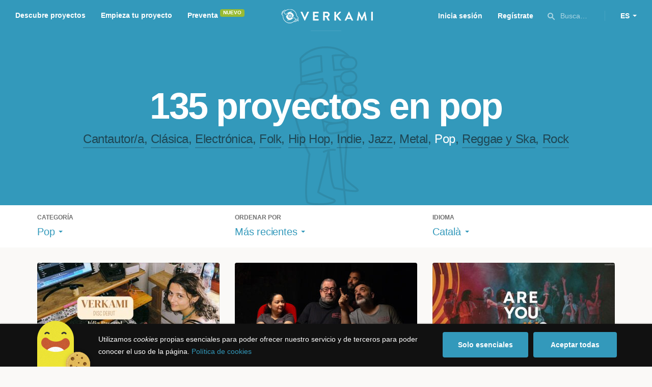

--- FILE ---
content_type: text/html; charset=utf-8
request_url: https://www.google.com/recaptcha/api2/anchor?ar=1&k=6LcohcEUAAAAAKA4lbRzNb0mFxykolmiEYqoP1u3&co=aHR0cHM6Ly93d3cudmVya2FtaS5jb206NDQz&hl=es&v=N67nZn4AqZkNcbeMu4prBgzg&size=invisible&anchor-ms=20000&execute-ms=30000&cb=isjutcz0xr8f
body_size: 49602
content:
<!DOCTYPE HTML><html dir="ltr" lang="es"><head><meta http-equiv="Content-Type" content="text/html; charset=UTF-8">
<meta http-equiv="X-UA-Compatible" content="IE=edge">
<title>reCAPTCHA</title>
<style type="text/css">
/* cyrillic-ext */
@font-face {
  font-family: 'Roboto';
  font-style: normal;
  font-weight: 400;
  font-stretch: 100%;
  src: url(//fonts.gstatic.com/s/roboto/v48/KFO7CnqEu92Fr1ME7kSn66aGLdTylUAMa3GUBHMdazTgWw.woff2) format('woff2');
  unicode-range: U+0460-052F, U+1C80-1C8A, U+20B4, U+2DE0-2DFF, U+A640-A69F, U+FE2E-FE2F;
}
/* cyrillic */
@font-face {
  font-family: 'Roboto';
  font-style: normal;
  font-weight: 400;
  font-stretch: 100%;
  src: url(//fonts.gstatic.com/s/roboto/v48/KFO7CnqEu92Fr1ME7kSn66aGLdTylUAMa3iUBHMdazTgWw.woff2) format('woff2');
  unicode-range: U+0301, U+0400-045F, U+0490-0491, U+04B0-04B1, U+2116;
}
/* greek-ext */
@font-face {
  font-family: 'Roboto';
  font-style: normal;
  font-weight: 400;
  font-stretch: 100%;
  src: url(//fonts.gstatic.com/s/roboto/v48/KFO7CnqEu92Fr1ME7kSn66aGLdTylUAMa3CUBHMdazTgWw.woff2) format('woff2');
  unicode-range: U+1F00-1FFF;
}
/* greek */
@font-face {
  font-family: 'Roboto';
  font-style: normal;
  font-weight: 400;
  font-stretch: 100%;
  src: url(//fonts.gstatic.com/s/roboto/v48/KFO7CnqEu92Fr1ME7kSn66aGLdTylUAMa3-UBHMdazTgWw.woff2) format('woff2');
  unicode-range: U+0370-0377, U+037A-037F, U+0384-038A, U+038C, U+038E-03A1, U+03A3-03FF;
}
/* math */
@font-face {
  font-family: 'Roboto';
  font-style: normal;
  font-weight: 400;
  font-stretch: 100%;
  src: url(//fonts.gstatic.com/s/roboto/v48/KFO7CnqEu92Fr1ME7kSn66aGLdTylUAMawCUBHMdazTgWw.woff2) format('woff2');
  unicode-range: U+0302-0303, U+0305, U+0307-0308, U+0310, U+0312, U+0315, U+031A, U+0326-0327, U+032C, U+032F-0330, U+0332-0333, U+0338, U+033A, U+0346, U+034D, U+0391-03A1, U+03A3-03A9, U+03B1-03C9, U+03D1, U+03D5-03D6, U+03F0-03F1, U+03F4-03F5, U+2016-2017, U+2034-2038, U+203C, U+2040, U+2043, U+2047, U+2050, U+2057, U+205F, U+2070-2071, U+2074-208E, U+2090-209C, U+20D0-20DC, U+20E1, U+20E5-20EF, U+2100-2112, U+2114-2115, U+2117-2121, U+2123-214F, U+2190, U+2192, U+2194-21AE, U+21B0-21E5, U+21F1-21F2, U+21F4-2211, U+2213-2214, U+2216-22FF, U+2308-230B, U+2310, U+2319, U+231C-2321, U+2336-237A, U+237C, U+2395, U+239B-23B7, U+23D0, U+23DC-23E1, U+2474-2475, U+25AF, U+25B3, U+25B7, U+25BD, U+25C1, U+25CA, U+25CC, U+25FB, U+266D-266F, U+27C0-27FF, U+2900-2AFF, U+2B0E-2B11, U+2B30-2B4C, U+2BFE, U+3030, U+FF5B, U+FF5D, U+1D400-1D7FF, U+1EE00-1EEFF;
}
/* symbols */
@font-face {
  font-family: 'Roboto';
  font-style: normal;
  font-weight: 400;
  font-stretch: 100%;
  src: url(//fonts.gstatic.com/s/roboto/v48/KFO7CnqEu92Fr1ME7kSn66aGLdTylUAMaxKUBHMdazTgWw.woff2) format('woff2');
  unicode-range: U+0001-000C, U+000E-001F, U+007F-009F, U+20DD-20E0, U+20E2-20E4, U+2150-218F, U+2190, U+2192, U+2194-2199, U+21AF, U+21E6-21F0, U+21F3, U+2218-2219, U+2299, U+22C4-22C6, U+2300-243F, U+2440-244A, U+2460-24FF, U+25A0-27BF, U+2800-28FF, U+2921-2922, U+2981, U+29BF, U+29EB, U+2B00-2BFF, U+4DC0-4DFF, U+FFF9-FFFB, U+10140-1018E, U+10190-1019C, U+101A0, U+101D0-101FD, U+102E0-102FB, U+10E60-10E7E, U+1D2C0-1D2D3, U+1D2E0-1D37F, U+1F000-1F0FF, U+1F100-1F1AD, U+1F1E6-1F1FF, U+1F30D-1F30F, U+1F315, U+1F31C, U+1F31E, U+1F320-1F32C, U+1F336, U+1F378, U+1F37D, U+1F382, U+1F393-1F39F, U+1F3A7-1F3A8, U+1F3AC-1F3AF, U+1F3C2, U+1F3C4-1F3C6, U+1F3CA-1F3CE, U+1F3D4-1F3E0, U+1F3ED, U+1F3F1-1F3F3, U+1F3F5-1F3F7, U+1F408, U+1F415, U+1F41F, U+1F426, U+1F43F, U+1F441-1F442, U+1F444, U+1F446-1F449, U+1F44C-1F44E, U+1F453, U+1F46A, U+1F47D, U+1F4A3, U+1F4B0, U+1F4B3, U+1F4B9, U+1F4BB, U+1F4BF, U+1F4C8-1F4CB, U+1F4D6, U+1F4DA, U+1F4DF, U+1F4E3-1F4E6, U+1F4EA-1F4ED, U+1F4F7, U+1F4F9-1F4FB, U+1F4FD-1F4FE, U+1F503, U+1F507-1F50B, U+1F50D, U+1F512-1F513, U+1F53E-1F54A, U+1F54F-1F5FA, U+1F610, U+1F650-1F67F, U+1F687, U+1F68D, U+1F691, U+1F694, U+1F698, U+1F6AD, U+1F6B2, U+1F6B9-1F6BA, U+1F6BC, U+1F6C6-1F6CF, U+1F6D3-1F6D7, U+1F6E0-1F6EA, U+1F6F0-1F6F3, U+1F6F7-1F6FC, U+1F700-1F7FF, U+1F800-1F80B, U+1F810-1F847, U+1F850-1F859, U+1F860-1F887, U+1F890-1F8AD, U+1F8B0-1F8BB, U+1F8C0-1F8C1, U+1F900-1F90B, U+1F93B, U+1F946, U+1F984, U+1F996, U+1F9E9, U+1FA00-1FA6F, U+1FA70-1FA7C, U+1FA80-1FA89, U+1FA8F-1FAC6, U+1FACE-1FADC, U+1FADF-1FAE9, U+1FAF0-1FAF8, U+1FB00-1FBFF;
}
/* vietnamese */
@font-face {
  font-family: 'Roboto';
  font-style: normal;
  font-weight: 400;
  font-stretch: 100%;
  src: url(//fonts.gstatic.com/s/roboto/v48/KFO7CnqEu92Fr1ME7kSn66aGLdTylUAMa3OUBHMdazTgWw.woff2) format('woff2');
  unicode-range: U+0102-0103, U+0110-0111, U+0128-0129, U+0168-0169, U+01A0-01A1, U+01AF-01B0, U+0300-0301, U+0303-0304, U+0308-0309, U+0323, U+0329, U+1EA0-1EF9, U+20AB;
}
/* latin-ext */
@font-face {
  font-family: 'Roboto';
  font-style: normal;
  font-weight: 400;
  font-stretch: 100%;
  src: url(//fonts.gstatic.com/s/roboto/v48/KFO7CnqEu92Fr1ME7kSn66aGLdTylUAMa3KUBHMdazTgWw.woff2) format('woff2');
  unicode-range: U+0100-02BA, U+02BD-02C5, U+02C7-02CC, U+02CE-02D7, U+02DD-02FF, U+0304, U+0308, U+0329, U+1D00-1DBF, U+1E00-1E9F, U+1EF2-1EFF, U+2020, U+20A0-20AB, U+20AD-20C0, U+2113, U+2C60-2C7F, U+A720-A7FF;
}
/* latin */
@font-face {
  font-family: 'Roboto';
  font-style: normal;
  font-weight: 400;
  font-stretch: 100%;
  src: url(//fonts.gstatic.com/s/roboto/v48/KFO7CnqEu92Fr1ME7kSn66aGLdTylUAMa3yUBHMdazQ.woff2) format('woff2');
  unicode-range: U+0000-00FF, U+0131, U+0152-0153, U+02BB-02BC, U+02C6, U+02DA, U+02DC, U+0304, U+0308, U+0329, U+2000-206F, U+20AC, U+2122, U+2191, U+2193, U+2212, U+2215, U+FEFF, U+FFFD;
}
/* cyrillic-ext */
@font-face {
  font-family: 'Roboto';
  font-style: normal;
  font-weight: 500;
  font-stretch: 100%;
  src: url(//fonts.gstatic.com/s/roboto/v48/KFO7CnqEu92Fr1ME7kSn66aGLdTylUAMa3GUBHMdazTgWw.woff2) format('woff2');
  unicode-range: U+0460-052F, U+1C80-1C8A, U+20B4, U+2DE0-2DFF, U+A640-A69F, U+FE2E-FE2F;
}
/* cyrillic */
@font-face {
  font-family: 'Roboto';
  font-style: normal;
  font-weight: 500;
  font-stretch: 100%;
  src: url(//fonts.gstatic.com/s/roboto/v48/KFO7CnqEu92Fr1ME7kSn66aGLdTylUAMa3iUBHMdazTgWw.woff2) format('woff2');
  unicode-range: U+0301, U+0400-045F, U+0490-0491, U+04B0-04B1, U+2116;
}
/* greek-ext */
@font-face {
  font-family: 'Roboto';
  font-style: normal;
  font-weight: 500;
  font-stretch: 100%;
  src: url(//fonts.gstatic.com/s/roboto/v48/KFO7CnqEu92Fr1ME7kSn66aGLdTylUAMa3CUBHMdazTgWw.woff2) format('woff2');
  unicode-range: U+1F00-1FFF;
}
/* greek */
@font-face {
  font-family: 'Roboto';
  font-style: normal;
  font-weight: 500;
  font-stretch: 100%;
  src: url(//fonts.gstatic.com/s/roboto/v48/KFO7CnqEu92Fr1ME7kSn66aGLdTylUAMa3-UBHMdazTgWw.woff2) format('woff2');
  unicode-range: U+0370-0377, U+037A-037F, U+0384-038A, U+038C, U+038E-03A1, U+03A3-03FF;
}
/* math */
@font-face {
  font-family: 'Roboto';
  font-style: normal;
  font-weight: 500;
  font-stretch: 100%;
  src: url(//fonts.gstatic.com/s/roboto/v48/KFO7CnqEu92Fr1ME7kSn66aGLdTylUAMawCUBHMdazTgWw.woff2) format('woff2');
  unicode-range: U+0302-0303, U+0305, U+0307-0308, U+0310, U+0312, U+0315, U+031A, U+0326-0327, U+032C, U+032F-0330, U+0332-0333, U+0338, U+033A, U+0346, U+034D, U+0391-03A1, U+03A3-03A9, U+03B1-03C9, U+03D1, U+03D5-03D6, U+03F0-03F1, U+03F4-03F5, U+2016-2017, U+2034-2038, U+203C, U+2040, U+2043, U+2047, U+2050, U+2057, U+205F, U+2070-2071, U+2074-208E, U+2090-209C, U+20D0-20DC, U+20E1, U+20E5-20EF, U+2100-2112, U+2114-2115, U+2117-2121, U+2123-214F, U+2190, U+2192, U+2194-21AE, U+21B0-21E5, U+21F1-21F2, U+21F4-2211, U+2213-2214, U+2216-22FF, U+2308-230B, U+2310, U+2319, U+231C-2321, U+2336-237A, U+237C, U+2395, U+239B-23B7, U+23D0, U+23DC-23E1, U+2474-2475, U+25AF, U+25B3, U+25B7, U+25BD, U+25C1, U+25CA, U+25CC, U+25FB, U+266D-266F, U+27C0-27FF, U+2900-2AFF, U+2B0E-2B11, U+2B30-2B4C, U+2BFE, U+3030, U+FF5B, U+FF5D, U+1D400-1D7FF, U+1EE00-1EEFF;
}
/* symbols */
@font-face {
  font-family: 'Roboto';
  font-style: normal;
  font-weight: 500;
  font-stretch: 100%;
  src: url(//fonts.gstatic.com/s/roboto/v48/KFO7CnqEu92Fr1ME7kSn66aGLdTylUAMaxKUBHMdazTgWw.woff2) format('woff2');
  unicode-range: U+0001-000C, U+000E-001F, U+007F-009F, U+20DD-20E0, U+20E2-20E4, U+2150-218F, U+2190, U+2192, U+2194-2199, U+21AF, U+21E6-21F0, U+21F3, U+2218-2219, U+2299, U+22C4-22C6, U+2300-243F, U+2440-244A, U+2460-24FF, U+25A0-27BF, U+2800-28FF, U+2921-2922, U+2981, U+29BF, U+29EB, U+2B00-2BFF, U+4DC0-4DFF, U+FFF9-FFFB, U+10140-1018E, U+10190-1019C, U+101A0, U+101D0-101FD, U+102E0-102FB, U+10E60-10E7E, U+1D2C0-1D2D3, U+1D2E0-1D37F, U+1F000-1F0FF, U+1F100-1F1AD, U+1F1E6-1F1FF, U+1F30D-1F30F, U+1F315, U+1F31C, U+1F31E, U+1F320-1F32C, U+1F336, U+1F378, U+1F37D, U+1F382, U+1F393-1F39F, U+1F3A7-1F3A8, U+1F3AC-1F3AF, U+1F3C2, U+1F3C4-1F3C6, U+1F3CA-1F3CE, U+1F3D4-1F3E0, U+1F3ED, U+1F3F1-1F3F3, U+1F3F5-1F3F7, U+1F408, U+1F415, U+1F41F, U+1F426, U+1F43F, U+1F441-1F442, U+1F444, U+1F446-1F449, U+1F44C-1F44E, U+1F453, U+1F46A, U+1F47D, U+1F4A3, U+1F4B0, U+1F4B3, U+1F4B9, U+1F4BB, U+1F4BF, U+1F4C8-1F4CB, U+1F4D6, U+1F4DA, U+1F4DF, U+1F4E3-1F4E6, U+1F4EA-1F4ED, U+1F4F7, U+1F4F9-1F4FB, U+1F4FD-1F4FE, U+1F503, U+1F507-1F50B, U+1F50D, U+1F512-1F513, U+1F53E-1F54A, U+1F54F-1F5FA, U+1F610, U+1F650-1F67F, U+1F687, U+1F68D, U+1F691, U+1F694, U+1F698, U+1F6AD, U+1F6B2, U+1F6B9-1F6BA, U+1F6BC, U+1F6C6-1F6CF, U+1F6D3-1F6D7, U+1F6E0-1F6EA, U+1F6F0-1F6F3, U+1F6F7-1F6FC, U+1F700-1F7FF, U+1F800-1F80B, U+1F810-1F847, U+1F850-1F859, U+1F860-1F887, U+1F890-1F8AD, U+1F8B0-1F8BB, U+1F8C0-1F8C1, U+1F900-1F90B, U+1F93B, U+1F946, U+1F984, U+1F996, U+1F9E9, U+1FA00-1FA6F, U+1FA70-1FA7C, U+1FA80-1FA89, U+1FA8F-1FAC6, U+1FACE-1FADC, U+1FADF-1FAE9, U+1FAF0-1FAF8, U+1FB00-1FBFF;
}
/* vietnamese */
@font-face {
  font-family: 'Roboto';
  font-style: normal;
  font-weight: 500;
  font-stretch: 100%;
  src: url(//fonts.gstatic.com/s/roboto/v48/KFO7CnqEu92Fr1ME7kSn66aGLdTylUAMa3OUBHMdazTgWw.woff2) format('woff2');
  unicode-range: U+0102-0103, U+0110-0111, U+0128-0129, U+0168-0169, U+01A0-01A1, U+01AF-01B0, U+0300-0301, U+0303-0304, U+0308-0309, U+0323, U+0329, U+1EA0-1EF9, U+20AB;
}
/* latin-ext */
@font-face {
  font-family: 'Roboto';
  font-style: normal;
  font-weight: 500;
  font-stretch: 100%;
  src: url(//fonts.gstatic.com/s/roboto/v48/KFO7CnqEu92Fr1ME7kSn66aGLdTylUAMa3KUBHMdazTgWw.woff2) format('woff2');
  unicode-range: U+0100-02BA, U+02BD-02C5, U+02C7-02CC, U+02CE-02D7, U+02DD-02FF, U+0304, U+0308, U+0329, U+1D00-1DBF, U+1E00-1E9F, U+1EF2-1EFF, U+2020, U+20A0-20AB, U+20AD-20C0, U+2113, U+2C60-2C7F, U+A720-A7FF;
}
/* latin */
@font-face {
  font-family: 'Roboto';
  font-style: normal;
  font-weight: 500;
  font-stretch: 100%;
  src: url(//fonts.gstatic.com/s/roboto/v48/KFO7CnqEu92Fr1ME7kSn66aGLdTylUAMa3yUBHMdazQ.woff2) format('woff2');
  unicode-range: U+0000-00FF, U+0131, U+0152-0153, U+02BB-02BC, U+02C6, U+02DA, U+02DC, U+0304, U+0308, U+0329, U+2000-206F, U+20AC, U+2122, U+2191, U+2193, U+2212, U+2215, U+FEFF, U+FFFD;
}
/* cyrillic-ext */
@font-face {
  font-family: 'Roboto';
  font-style: normal;
  font-weight: 900;
  font-stretch: 100%;
  src: url(//fonts.gstatic.com/s/roboto/v48/KFO7CnqEu92Fr1ME7kSn66aGLdTylUAMa3GUBHMdazTgWw.woff2) format('woff2');
  unicode-range: U+0460-052F, U+1C80-1C8A, U+20B4, U+2DE0-2DFF, U+A640-A69F, U+FE2E-FE2F;
}
/* cyrillic */
@font-face {
  font-family: 'Roboto';
  font-style: normal;
  font-weight: 900;
  font-stretch: 100%;
  src: url(//fonts.gstatic.com/s/roboto/v48/KFO7CnqEu92Fr1ME7kSn66aGLdTylUAMa3iUBHMdazTgWw.woff2) format('woff2');
  unicode-range: U+0301, U+0400-045F, U+0490-0491, U+04B0-04B1, U+2116;
}
/* greek-ext */
@font-face {
  font-family: 'Roboto';
  font-style: normal;
  font-weight: 900;
  font-stretch: 100%;
  src: url(//fonts.gstatic.com/s/roboto/v48/KFO7CnqEu92Fr1ME7kSn66aGLdTylUAMa3CUBHMdazTgWw.woff2) format('woff2');
  unicode-range: U+1F00-1FFF;
}
/* greek */
@font-face {
  font-family: 'Roboto';
  font-style: normal;
  font-weight: 900;
  font-stretch: 100%;
  src: url(//fonts.gstatic.com/s/roboto/v48/KFO7CnqEu92Fr1ME7kSn66aGLdTylUAMa3-UBHMdazTgWw.woff2) format('woff2');
  unicode-range: U+0370-0377, U+037A-037F, U+0384-038A, U+038C, U+038E-03A1, U+03A3-03FF;
}
/* math */
@font-face {
  font-family: 'Roboto';
  font-style: normal;
  font-weight: 900;
  font-stretch: 100%;
  src: url(//fonts.gstatic.com/s/roboto/v48/KFO7CnqEu92Fr1ME7kSn66aGLdTylUAMawCUBHMdazTgWw.woff2) format('woff2');
  unicode-range: U+0302-0303, U+0305, U+0307-0308, U+0310, U+0312, U+0315, U+031A, U+0326-0327, U+032C, U+032F-0330, U+0332-0333, U+0338, U+033A, U+0346, U+034D, U+0391-03A1, U+03A3-03A9, U+03B1-03C9, U+03D1, U+03D5-03D6, U+03F0-03F1, U+03F4-03F5, U+2016-2017, U+2034-2038, U+203C, U+2040, U+2043, U+2047, U+2050, U+2057, U+205F, U+2070-2071, U+2074-208E, U+2090-209C, U+20D0-20DC, U+20E1, U+20E5-20EF, U+2100-2112, U+2114-2115, U+2117-2121, U+2123-214F, U+2190, U+2192, U+2194-21AE, U+21B0-21E5, U+21F1-21F2, U+21F4-2211, U+2213-2214, U+2216-22FF, U+2308-230B, U+2310, U+2319, U+231C-2321, U+2336-237A, U+237C, U+2395, U+239B-23B7, U+23D0, U+23DC-23E1, U+2474-2475, U+25AF, U+25B3, U+25B7, U+25BD, U+25C1, U+25CA, U+25CC, U+25FB, U+266D-266F, U+27C0-27FF, U+2900-2AFF, U+2B0E-2B11, U+2B30-2B4C, U+2BFE, U+3030, U+FF5B, U+FF5D, U+1D400-1D7FF, U+1EE00-1EEFF;
}
/* symbols */
@font-face {
  font-family: 'Roboto';
  font-style: normal;
  font-weight: 900;
  font-stretch: 100%;
  src: url(//fonts.gstatic.com/s/roboto/v48/KFO7CnqEu92Fr1ME7kSn66aGLdTylUAMaxKUBHMdazTgWw.woff2) format('woff2');
  unicode-range: U+0001-000C, U+000E-001F, U+007F-009F, U+20DD-20E0, U+20E2-20E4, U+2150-218F, U+2190, U+2192, U+2194-2199, U+21AF, U+21E6-21F0, U+21F3, U+2218-2219, U+2299, U+22C4-22C6, U+2300-243F, U+2440-244A, U+2460-24FF, U+25A0-27BF, U+2800-28FF, U+2921-2922, U+2981, U+29BF, U+29EB, U+2B00-2BFF, U+4DC0-4DFF, U+FFF9-FFFB, U+10140-1018E, U+10190-1019C, U+101A0, U+101D0-101FD, U+102E0-102FB, U+10E60-10E7E, U+1D2C0-1D2D3, U+1D2E0-1D37F, U+1F000-1F0FF, U+1F100-1F1AD, U+1F1E6-1F1FF, U+1F30D-1F30F, U+1F315, U+1F31C, U+1F31E, U+1F320-1F32C, U+1F336, U+1F378, U+1F37D, U+1F382, U+1F393-1F39F, U+1F3A7-1F3A8, U+1F3AC-1F3AF, U+1F3C2, U+1F3C4-1F3C6, U+1F3CA-1F3CE, U+1F3D4-1F3E0, U+1F3ED, U+1F3F1-1F3F3, U+1F3F5-1F3F7, U+1F408, U+1F415, U+1F41F, U+1F426, U+1F43F, U+1F441-1F442, U+1F444, U+1F446-1F449, U+1F44C-1F44E, U+1F453, U+1F46A, U+1F47D, U+1F4A3, U+1F4B0, U+1F4B3, U+1F4B9, U+1F4BB, U+1F4BF, U+1F4C8-1F4CB, U+1F4D6, U+1F4DA, U+1F4DF, U+1F4E3-1F4E6, U+1F4EA-1F4ED, U+1F4F7, U+1F4F9-1F4FB, U+1F4FD-1F4FE, U+1F503, U+1F507-1F50B, U+1F50D, U+1F512-1F513, U+1F53E-1F54A, U+1F54F-1F5FA, U+1F610, U+1F650-1F67F, U+1F687, U+1F68D, U+1F691, U+1F694, U+1F698, U+1F6AD, U+1F6B2, U+1F6B9-1F6BA, U+1F6BC, U+1F6C6-1F6CF, U+1F6D3-1F6D7, U+1F6E0-1F6EA, U+1F6F0-1F6F3, U+1F6F7-1F6FC, U+1F700-1F7FF, U+1F800-1F80B, U+1F810-1F847, U+1F850-1F859, U+1F860-1F887, U+1F890-1F8AD, U+1F8B0-1F8BB, U+1F8C0-1F8C1, U+1F900-1F90B, U+1F93B, U+1F946, U+1F984, U+1F996, U+1F9E9, U+1FA00-1FA6F, U+1FA70-1FA7C, U+1FA80-1FA89, U+1FA8F-1FAC6, U+1FACE-1FADC, U+1FADF-1FAE9, U+1FAF0-1FAF8, U+1FB00-1FBFF;
}
/* vietnamese */
@font-face {
  font-family: 'Roboto';
  font-style: normal;
  font-weight: 900;
  font-stretch: 100%;
  src: url(//fonts.gstatic.com/s/roboto/v48/KFO7CnqEu92Fr1ME7kSn66aGLdTylUAMa3OUBHMdazTgWw.woff2) format('woff2');
  unicode-range: U+0102-0103, U+0110-0111, U+0128-0129, U+0168-0169, U+01A0-01A1, U+01AF-01B0, U+0300-0301, U+0303-0304, U+0308-0309, U+0323, U+0329, U+1EA0-1EF9, U+20AB;
}
/* latin-ext */
@font-face {
  font-family: 'Roboto';
  font-style: normal;
  font-weight: 900;
  font-stretch: 100%;
  src: url(//fonts.gstatic.com/s/roboto/v48/KFO7CnqEu92Fr1ME7kSn66aGLdTylUAMa3KUBHMdazTgWw.woff2) format('woff2');
  unicode-range: U+0100-02BA, U+02BD-02C5, U+02C7-02CC, U+02CE-02D7, U+02DD-02FF, U+0304, U+0308, U+0329, U+1D00-1DBF, U+1E00-1E9F, U+1EF2-1EFF, U+2020, U+20A0-20AB, U+20AD-20C0, U+2113, U+2C60-2C7F, U+A720-A7FF;
}
/* latin */
@font-face {
  font-family: 'Roboto';
  font-style: normal;
  font-weight: 900;
  font-stretch: 100%;
  src: url(//fonts.gstatic.com/s/roboto/v48/KFO7CnqEu92Fr1ME7kSn66aGLdTylUAMa3yUBHMdazQ.woff2) format('woff2');
  unicode-range: U+0000-00FF, U+0131, U+0152-0153, U+02BB-02BC, U+02C6, U+02DA, U+02DC, U+0304, U+0308, U+0329, U+2000-206F, U+20AC, U+2122, U+2191, U+2193, U+2212, U+2215, U+FEFF, U+FFFD;
}

</style>
<link rel="stylesheet" type="text/css" href="https://www.gstatic.com/recaptcha/releases/N67nZn4AqZkNcbeMu4prBgzg/styles__ltr.css">
<script nonce="L7WH51f0Rv0MgtreUaVbcQ" type="text/javascript">window['__recaptcha_api'] = 'https://www.google.com/recaptcha/api2/';</script>
<script type="text/javascript" src="https://www.gstatic.com/recaptcha/releases/N67nZn4AqZkNcbeMu4prBgzg/recaptcha__es.js" nonce="L7WH51f0Rv0MgtreUaVbcQ">
      
    </script></head>
<body><div id="rc-anchor-alert" class="rc-anchor-alert"></div>
<input type="hidden" id="recaptcha-token" value="[base64]">
<script type="text/javascript" nonce="L7WH51f0Rv0MgtreUaVbcQ">
      recaptcha.anchor.Main.init("[\x22ainput\x22,[\x22bgdata\x22,\x22\x22,\[base64]/[base64]/[base64]/bmV3IHJbeF0oY1swXSk6RT09Mj9uZXcgclt4XShjWzBdLGNbMV0pOkU9PTM/bmV3IHJbeF0oY1swXSxjWzFdLGNbMl0pOkU9PTQ/[base64]/[base64]/[base64]/[base64]/[base64]/[base64]/[base64]/[base64]\x22,\[base64]\\u003d\\u003d\x22,\x22wrB8fsOVU8K0YAzDuQIpw7ZNw47DnMK1NcOASRcsw53CsGlew4XDuMO0wqPCoHklQDfCkMKgw6pKEHhwP8KRGgltw5h/woonQ13DqMO9HcO3wplzw7VUwoQRw4lEwq8pw7fCs3fCuHsuJcO0GxcFTcOSJcOeHxHCgQglMGN5ERo7L8Kawo1kw6oUwoHDksODMcK7KMOLw4TCmcOJQkrDkMKPw53DsB4qwqBCw7/Cu8KdCMKwAMOlCxZqwoxUS8OpM0sHwrzDiibDqlZawp5+PDTDrsKHNVdxHBPDvcOYwocrO8Kiw4/CiMOpw6jDkxMgSH3CnMKawobDgVADwrfDvsOnwr0TwrvDvMKHwpLCs8K8QBouwrLCul/Dpl4Bwo/CmcKXwocxMsKXw7B4PcKOwo04LsKLwofCq8KyeMOfMcKww4fCuX7Dv8KTw7sTecOfC8KxYsOMw7vCmcONGcOLbRbDrgsyw6BRw7TDnMOlNcOWDsO9NsOoAW8IYR3CqRbCo8KLGT5kw6kxw5fDrmdjOwfCsAV4WMO/[base64]/DhsKZBcOawoDDkz9hw4J/CMKHw6LDhlxGSGPDoy9lwqHCpcKMV8Kxw7fDt8K4FcKfw5BaasOKRMKROMKQPkRuwrJNwplmwq94wrHChU9mwp4RakrCrFwYwqrDscKXMig0a1pdciTDr8OUwpjCohVcw4I2ND5bG1tWwpg/[base64]/GgXCkcOpw4RhwpfCpRjCoEvCicKHwqU/[base64]/DsmxlMcKEw6M7wp/Dsx9AwqVgU8ORZcK6wr7CqsKxwp7Ctld4wpULw7nCuMOCwqrDhVbDg8OKPcKDwpnCjC9hDksSPjDDk8Kuw5tSw453wocDHsK7c8K2woLDriHChAYcwq1KBjvCo8K8wp10QHImCMKjwq06QcOFQBJrw5QNwoM7BgHCucOfwoXCjsOSATRswq/DpMKowqrDjTTDmVHDp1/CkcOvw4Fkw6ciwr7Dkz7CuB47wq83aibDvMKkPQDDv8KPIUzCh8OVZsKoYSTCocKFw5fCu3sBNcO0w6TCqSoMw5oAwqDDt1cUw6wKZBstS8Opwpt3w486w4QmEB0Lw5cGwqx0fFBjBsOCw5LDtlgRw69wXwo6QHXDv8KVw4xVZcOGd8O7NMKBBMK8wq/CuTMsw4/CusKeNMKbw5xsC8OzcitTFkV5wphvwptkP8K4dBzDll8ABMK6w6zDtcKnw558Ml/DvsKsRhMQcMKuwpvCs8Kuw5/Dg8OGwpLDnMOYw4TCmxRPZMKtwpsbVyAXw4DCkhrCp8O7wofDssOvUMOHw7/CqsK1wrrDjl1gwoZ0acOZwoMlwrdHw4vCr8OaNhHDkk/DhhULw4YNDcKSwo3DosKlIMOWwozCs8ODwqxHPHbDvsKswpDDrMOVTFXDu0ROwrPDpiEMw5bCk33ClkFGOnBnW8KAAFw5QkjDjj3CqsO4wrTDlsODKXTDiG3Cpj5mDw/CjcORw79Qw5Jbw6x8wq93MBfCin/[base64]/CrsKuO8OLQA/DpsKKPHh7EE0/[base64]/w5gfw63Ct8OlV8OWKsORwpZ1wp/[base64]/[base64]/[base64]/CmcKxCMKECQ4AwofDpsK1HErDoMKoPmbDiFDDlzPDrygnX8OWK8KQRcODwpVqw7cKwp/[base64]/[base64]/w6ohwr/CuzXCvnxhwoocEsOXfMOGwrZjaMOWPEkYwrXCmMKCUsOnwoPCuXtKFcOVw7fCiMOtAzPDoMONA8O8w4TDrMOrFsOkccKBwp3DgSwpw7Qywo/DhlpBYcK/[base64]/CrMKOwqTCgMOiw6FqUcKTw4zCpjxrw6XDp8KEJwrCghYvBQ/Ck0XDh8O0w7RsDTPDi2/CqMOMwr0bwpzDsFTDkhovwr7CiAzCncOEM1wGIDbCuAPCncKlw6TCocKdMH7DtG/CnsODdsOaw4PCkDxEw5ANFMKjQy0rVcOOw5gmwq/[base64]/CicKywqPClhwuXMO7QsO1w77DqsKMD8Oqw6l+EMOPwppmw59hwo/[base64]/w5bCqDTDg8Kpw6dqwoDDmMOZw6E7w5Biwp/[base64]/DkEPCosKlAcK2wqbCoGNHw7LCscOawr9vRcKrIFvDsMKYK0VTw6rDkB1KZcOrwplUTsKVw7twwrU8w4g7wrR3KcK5w7nCn8OMwqzDnMKEc1rDvjnCjlfDmzASwrfCn3F5YcKGw4g5P8KsTHwhOC0RVsOgw5nDl8Kww5/[base64]/[base64]/CjVs2wofCvn1cw6t3M23CnVLDg8O9E8OZb2ktZcK3b8O3d2/DuR/Cq8KvQhLDr8Orw73CuwUjRcO9dcOBw4UBVsKNw7nChQMRw7/DhcOwBDHCrhrCqcOcwpbCjQDDpxYRacKuaxPDs0TDqcOnwoQaPsKeUx4Qf8KJw5XCqS3Dv8OHJsOZw5TDicKEwqMFGDDCiGTDhyMTw4JwwqjDksKCw6XCuMKsw7TDjAdWbMKtfg4MVl3Dq1g3wp3DnXvClE/CmcOcwqVzwoMkPcKcPsOmYcK/w704bE3Dm8Kqw48IdcO+V0PCrMOtwoLCo8K0Xy7CkAIsVsO5w4/Cl1XCgHLCpDHDscKLF8O/[base64]/[base64]/Cn2/Ds8O/w7zCucK0w5HCr8Kiw6DDq8Kiw5/DrE5cbkYVaMKkw49JbnbCh2PDpgbDjcOCM8KMw4t/[base64]/DqmdiNFLDuDnCtAPCv8K/BcO2e0APA2jClsO0K3PCrMOGw5zDiMOnJQU0wp/DpS/DrsKEw55Fw5gSJsKwOcKcTMOwIiXDthLCoMOSGF5vwrgowr0pw4bDinJka1UiQMKow4FfOSnCocKuB8KhP8K7w7h5w4HDimnCvH/CgwPDnsKrfsObNEo1RSpYI8OCM8O6HMKgPzE/wpLCm2HDoMKLb8KbwqvDpsOlwrBMF8KpwqHCunvCj8OUw7jDrDsuwrQDw5PCoMKMwq3CnH/Dlww+wqbCosKAw68/wpXDrjs1wr/[base64]/Csk0Cw7tSw5x1wqkTwrzCpMOhAcOqwosGdHNgwpPCnHzCp8K6XXRDwrjCvRc/BsKSFSAiOBFaLsO7wpfDjsKoUcKtwrXDjULDhS/[base64]/[base64]/w7VXwoYzL8OnwpxBw57DglbCgsKxVcKHw6TCg8KaOMK7w5DCksOCQ8OKSsKxw5PDuMOrwpM+w4U2worDvDcUwpjCggbDiMKLwrgHw5fCi8KRSk/ClMKyHzPDvCjCvsKyNXDClcOxwo/[base64]/CjAfCoUc4Q8Klw6tPw7h6NgoJwo/[base64]/DsMOlTsKUAkwAwp3ChUtUwoIZN8KXwrXCom8Nw685KMKJw4jCocOew7jCgsKOAMKkXh0OLSHDvsOpw4orwpNxZF4ow4LDiG3DhsK8w7/ClMOywoDCocOqwowCc8KeWifCnVPDncOVwqhPA8K9DXHCqDXDpsO9w57CkMKhRTzChcKhHSDDpF42QcOSwoPCu8KTw5ggIFMRREvCqsKew4A1XcKsGU/CtcKAQE7DssKqwqB+FcKiP8KzIMKzGsKcw7djwoLCoV0dwrkQw6bDrw1FwqDCuGcdwrzDiVRAD8O0wq16w7rCj3vCnUIIwrXCh8O4w4PCo8KywqdqQFklR2HCgEtcecK2Pk/CgsKMPBpMNMKYwrxAI3piScOcwp3DgjLCp8K2QMO7a8OxM8KSw5ZoawUJUXUTXl1awqPDtlVyMSBQw5Fhw7AAw6bDu2BEVGFJdFbCo8OQw5wHTDsZNMO1wr7DoWPDlsO9CDPDiDxDCzJfwr/DvBk4wpdlaErCpsOhw4fCrRXCsyLDjClew5XDmMKFw6llw7FiPBDCo8Krw7vDisO+RsOdG8OYwoBHw4UZdQjDpsKEwpbCrgBFeFDCnsO3S8Ouw5RfwrnCq2B9E8OZEsKHPxDCgG5fITrCvg7CvMK5wrhASMKVZcO+wp07NMOfBMONw63Drn/CtcKiwrcOYsOYZREWAMOww7vCl8Oew4/CgX9qw6dpwr3CmmNEFAx/w5XCsgPDnXk/QRYmaThTw7jDqxhdEioIK8Ktw6Ymwr/Cu8KQTcK9woxsOMOuCcK0VQRSw7PDrlDDrcK5wqbDn27DsHfDuQAOaCU1Uw4xTMKjwrZ0wqJkBhA0w5DCshd6w7XCuUJowrMAORfClEkLw6XCisKnw7QfPHfCj33DpsKND8O0wqHDg2VjIcKIwrvDlMKHBkYAwr/CgcO+TcOrwoDDtwLDoE0mWsKEwrnDiMOiXMK1w4JOw70DVH7CksKQYgRqFEPCvkLDjMOUw6fCg8OAwrnCq8O+NsOGwqPCvBvCnhfDp3w0wpLDg8KbWMK1M8KYMXkjwoRqwpkCWWLDpzFXwpvDlg/Cgx19wpTDq0HCu1Ryw4jDmlc4w68pw5zDqj3CshoVwofCk3xKTUNrRgHDkTsCScO9eArCj8OYacOqwoFgSsK7wqXCnsO+w5XDhzfCjEh5GWcudioxw7XCvD0eTFHCiClkw7PCmcOWwrQ3CMObwonDnH4DOMKuNg/CmljCsWAzw4TCqsKoa0l3w4PCl27DosKIHMOKwoYIwroFwok+UcO9Q8Kxw5XDtMKwHy9xwonDo8KKw7tPcsOqw7rCmgjCh8OCw5dIw7XDosKOwoHCkMKOw6jDnMKaw6dWw7bDscONYkAdSMKewp/DqMO3w5slKzg/[base64]/[base64]/DmMKswpHDo8OSw5YJG2/[base64]/Cg8KtRsOKC8OrUhrDhsK/V2/[base64]/Bgwhwo4mw6nDjsOyVsKgeMOzw4lbw5bDqMKrw73Cv11BAcO7wqx6w6LDmn0ZwpjDnjfCtcKBwohgwpDDgVfDjDV+w4BCT8Kqw7vDkWrDksKqwpjDnMO1w5JCIMOuwogTFcKWFMKHacKRwr/Dn3Fgw6N8e10nK3U3CxHDvcKmFyrDh8OYQsOJw5PCrx3DpMK1XzcJAMOnXCsdEMKbMhrCiSMLKMOmw5jCn8KQbwvDlGPCo8OCwq7CjcKBR8KAw7DDuCnCkMKtw4d2wr87TivDgABGwqRrw4pTE31wwqDDjMKwFsObZFPDmU8NwrTDrcOYw5fDrU9Fw4/DtcKYQ8K2VDtCTD/Dqn8AQcKXwr/[base64]/CghzCsMKpZmtAwoN4wp9zw5jDqMObVU0ww7/CocO8wpLDq8KQwpXDtcOIZELCuzMeLsK1wobDtQMpwpZATU3CiiRlw5TCusKkXA3CgsKNZsOyw5rDmlM4C8OewrPChSVfEcO6w7wBw4Zgw6zDhgbDiywsK8Ozw44Mw5cmw48cbsK0UxzCnMKTw6IKEcOwRsORdG/[base64]/DrcOPw4PDn8OwasK8w5jDiVwnw4RbfBEww4wUd8OsaSZ/[base64]/[base64]/[base64]/[base64]/JsOFejnDpcOlw6Nxwq/DicOhw4zCtMOHdH/ChMKvbMObP8KyWX3Dn37DscOSw4LClcObwphgwqrDosOQwrrCnsOtaiVjTMKzw5xBw6HCvCFyRlzCrlYnZMK9w4DDusOewo8xBcOPZcOXMcKrwrvCuQ4TcsOsw4PDlATDlsOVYHs2wo3DokkKFcOIIXDCscKgwpgZwpxLw4bDnQMUw73Dj8Oyw7TDoUp/wpDDlMOHI2ZDw5jDpMKVXsK/[base64]/DvMK/woERZjoOZ2sxw5ZYw589w7tJw7J3aWECGmnChgY7wr1twpNPw73CtMOZwq7DmQvCo8KYPD/DiBLDl8OJw5k6wpEJaQTCqsKDHjpLR21wLAHCmFtEwq3CksKEE8O8CsKhezhyw6d6wrTCusOUwo10TcOtwpRfJsKfw7sFw6E2DAk+w7jCiMOkwp7CusKAWsKsw5wfwpDCucO7wrNhw58dwpLDhw0gVxzDpsKic8Kdw4JraMObe8K1QA/CmcOxLxV9wp3CvMK+OsK6CGTCmiLDs8KJSsKcJcOLQcKwwpcLw7DCkk1bw5YCfMO3w7TDhMOrVSg+w4HCoMOifsK2X041wrtscMOMwrlhAcKwMsOnwoQNw4LConsDAcKUPMKoFhTDksOeecO3w6TDqCgtLDVuXEMOLgcqw6jDt3tlLMOjw5jDk8OEw6/CvMOYacOAwqfDsMOKw7DDig4kVcOzdRrDrcOxw5cCw4DCo8OvIsKoPATDuyHCg28pw4HCicKBw5htPXQ6EMOoGnDCm8OawojDtmBpU8OEbB3Dhjdrw5/[base64]/CisKwwpVxwo3DvWrCsFPDqx43A8KOMh98BcKLIcKwwrbDo8KUUWNdw5/DgcKzwopfw7HDr8O5V1jDkMKtVivDunwXwqEDZMK9W0kfw4sww4pZwqvDkS/ClhNjw6PDuMOvw5tGQsOewr7DmcKbw6fDlFnCowINXQ7DucObXgEQwp19wpcNw7vDlFREKMOIYEIzX0fCjsKNwrjDnlFuwqhxNkY4XQpPw5YPESomwqtmw7YSJBpNwrHDtMKaw5jCvsKDwoVLHsODwp/CusK8bRvCr0PDm8OSPcOQI8ONw5nDisK5QFx2RGrCv0cIE8OmS8K8aEUpTTRKwrpvw7rCmsK8YxgCOcKKwo/DicOEL8OfwoLDg8KLOErDo29Bw6JTK1FqwphQw7/DpsKgDcKIdyYpTsKCwpAfR29UWHrDtsO/w4tUw6TDkx3DpyU/dXVQwolEwrLDhsO+wp0VwqXCjhbCssOTMMO9w77DhsOpB0vDnBXDvsOJwrUobxUCw4w8woMvw5/CjHDCry80eMKEdjpWwobCgjfDgMOFAMKPN8OdQMKWw5TCj8K2w55pAjZtw4vDrcOuw6vDtMK2w6o0asK9VMOcwqx6wqjDt0TClcOAw6vCgVjDtXN5NAfDq8Kww60Nw5TDiH/CjMOWJ8KwG8KgwrrDlsOjw50lwp/CsivCk8Kmw7/Ci3XCosOmLMOkM8OsbDbDsMKDZMOsAW1Lwogaw5zDnk/[base64]/CjcOdw5nClsOQKy13w4J5wpRzPktWZsOlDMKTw7DDhsO+IzbCj8Ovw6grwrkbw7BFwrXCh8KJTMOGw6TDujLCnVfCksOtPMK8Om4lw4/[base64]/UU7DtsOGHsKvFcO2wrN9woZicsORw4rDl8OtRMKqBwXCpmvCgMO8wrtVwol8w5dVw4/[base64]/DqsKZRcOrb8KnCcO6w5lOJcK+bzJlTinDr0TDg8Knw7ZYMkLDhCRDDSN+XzRCHsK/wrvDrMOSSMK4WxQSEV3CjsOmasOtIMKJwrcdQMOpwqd/[base64]/Dk8KawpBEw6/CsnMzGzx/[base64]/CtMOkwoAHw43DrglpfxFSwoFmaMK4JsKbMMOTwrJVSCvCg1vDhAPDlcKtDk/Dt8KUwpXCsi82w4XCtMKuOirCg2Rua8KXei/DoVEwNwVYb8ODe1k3aGDDpW7Di2PDkcKDwqTDt8OSIsOuOmjCq8KDdVASMsKGw44nIirDn0JuNMOlw6fCjsOqRcOswqDCoyHDn8Kuw61PwoHDjTTCl8OuwpRDwq4vw5/DhcKzPcKFw4t8w7XDr2/DoBBAw67DnQ/ClCbDosODJMOwaMOvLGNqwolgwq8EwrPDiilvZVknwptnAMKBIGpbwoTDoHs/HTTCq8OhbMOswqZPw53Cr8OQWMOjw6bDssKSYC/DmcKpYMOsw5nDs3NJwqARw5PDq8KDPFUWwo7DlTsVw6vDgE3CgD8gS3HCk8KTw7DCtwQJw5fDnsOJHH1LwqjDjQMzw6PCtw4uw4fCtcK2M8KBw7pEw7YTf8O+Yx/DrsKiHMKubADComRQLDFHHE/[base64]/[base64]/Cly7DvmNFw5ZwFUZmw7k9WEzDr3nCmhHDrsOSw7PChy0veFfCrHBow7XCnsKePnNXGRDDhxYKUcKSwr/CrX/Chw7CpMO8wrbDsxHClVjClMOywrPDmsK/T8K5wosqIS8qA3PDjHjChGl7w6vDnMOXHyA6HMO+wqHCo1rCvgx1wq3DnUFWXMK6Un3CrS3CqMKcD8OEBwTDg8OGLMKQYsK/w7DDkX1oJRzCrkYRwpsiwp/[base64]/A15vwpfCvCjCgD80w4DDnFzCkjxhw47CnibCt3slw73CjQnCgsOaHsO7d8K4wonDkETDp8ORC8KJUi8ew6nCrXLCvcO0woTDpcKCfMOGwrnDoWFfOsKcw4bCpcOceMO/w4HCgMOcNMKPwq4lw5x+bzgFf8OsFsK3w4ZYwoEiw4NvT2tsC2HDgQbDmsKlwpICwrMOwoXDoEJeLFbCplI0HMO1FkVPQcKmJ8KpwqDCm8Opw5vDvlIkbcKNwo3DqsOefAnCpQg1woDDpsOzEsKJO0Ymw53DpSo7Wy9Yw7UhwoYLAcOUDsKiOmbDjsKeUG/[base64]/[base64]/CujlCwrx4Y3YoSAbCjsOKw6p1wqrDpMODP1BrbsK4agLCoVPDssKMeU9TFTLDm8KpJyxIciAHw4wTw6PDtRrDqcOcCsOcOVPDvcOlBCzDh8KgMBwvw7XDoEXDqMOtw7DDgMKEwqAew5jDsMOxXy/DnHrDkEdEwqcQwoXCkhFOw4zDlD3CtkJewojCjHtEF8OVwo3DjQLDkmFnwpokwovCssOLwokaNltTfMKxAsKfdcOiwrkGwr7CtcKxw6xHCg1FTMONXylUC3Jqw4PDsDLCrBFzQSZow6TCoTBRw63Csm4Zw4fDjSnDrsOSPsKwG2Mowq/CjsKxwpDDhcOhw4TDjsK1wprDg8OawpvDm23Dk24Pw71Nwq7DjWHDjMK/HE0pYkogwqEsYX1zw5RuBcOrCz5mVTLCk8Kvw4HDv8KtwqM2w6h6wolof1vDrn/Cg8KaThZ/wpsDX8OAKcKZw7cSM8KtwpIowohkJEY3w48Gw58hJ8OHL2LCkSzCgjsaw7HDuMKRwrvCpMKcw4jDni3CqnjDv8KhWsKJw5nCtsKtGMKYw4rClxc/wolHKsKpw78kwrN3wo7CgcKVCMKGwoQ6wrw1TgXDlMOXwqnDgQUHwpHDncK9JsOWwoZiwqLDmm7Cr8Kbw5zCu8K+Dh/DjnrCjMO4w78aw7bDvMKiw70fw7QeN1LCvW3Ck1/[base64]/cMOtwpp+wqEYW8OwwqpawpjDgcKlDsKhw48TwrVPYMKXMcOqw6szLsKbI8KjwqFUwrJ1aCF6QVIna8Ktwo7DlCvCi1wVJ17DlMOfwr/DicOrworDvcKNAiI/w7wSO8OfAlvDqcOCw6QTw6PDpMOUEsOHw5LCmjwRwpPCkcODw59pDhhjwqbDm8KcQFs/bGzCj8OVwoDCkktPM8K6w6zCusOMwpDDtsKcbjrDnV7DnMOlHMOKw7xqXmEEVUbCuEh3w6zDpWh6L8O2wprDm8KNWyUbw7E+wonDnXnCu0s/wrkvbMO+ICkuw4bDu17CsyEfdnrCq09KDMKHI8OfwqrDmlEywqh1W8O9w4HDjcKnHsKaw7PDmcKEw69uw5cYY8KHwonDqcKEPydpdsO+csOmMsO9wrwqZnRew4o/w5YqLzwpGRHDnmRPHsKDW1EGTEMkwo18JsKTw5jCqcOALyoRw51VeMKsG8Ofw68CaEfDgFo2f8KtfBjDncOpPMOrwqZKI8KSw6PDimIdw7Y2w6NjbcKrHA7CgcO3OMKjwr7DlsOdwoE6SU3CtX/DkGQGwrIOw5DCi8KHIW3DgsO2PWnDjsODYsKIZyXDgCVWwowWwo7CuWNyTMOdbQI+wrReccKCwpbCkUvCtnTCrzjCmMKUw4rDvsKxXsKGU38zwoNuXnY4acOhbAjCucKFBMOww6sfKg/DqxMdQ3bDu8KEw4gaasKcEgxhw6wpwoE1wq53w6fCoHXCvcOzER0nb8OBesOxcsKFW1BxwozDkUEpw79iXAbCs8O3wqEfeVhyw7EKwqjCoMKLGcKzLCwIfVnDmcK1VcO/cMOpYXAZNWbDssK3bcOEw5vDjAHDmmd4aV/CrTo1TC8Vw6HDn2TDgx/DlwHCncOlwqnDl8OmMsOiIcOwwqZ5RjViIsKFwpbCj8KSS8K5D21jNMOzw79Gw5TDglFbwrjDmcOFwpYNwo1fw7fCvi7DgmjDn2TCh8K9b8KUVklsw5TDolDDijsSUG3CpirChMOywoDDksKAHFpDw5/CmsOzcRDCksOhwq0IwowIWMO6NMOWI8O1wo0LYcKnw6lcwoTDqn1/NDRCK8Opw6luEMOyGCE6NAN5QsO1NcONwqgdw7h5wo5UYcOnMMKlEcOXf0HCizxBw4hmw5XCn8K8UBhjLsKnwqIUNljDtFLCgj7CsRRDLjLCnDYpEcKSI8K1T3/ChMK8wozCpWnDvMKow5hCbHB/woxrw5bCjUdjw4DDvnklcQbDrMKtaBRJw5pVwpUTw6XCozBcwoDDkMKPJS0HOypcwqoewpXCoj0NVcKtcT8ow7vCpcOLXcOQIWDChsOTH8KZwpjDtcOCTjJQSw8xw5rCvTEewpfCosOZwo/CtcOyLQ/DuG9sd1AHw4/DvsOoejt2w6PCpcKGYDsFQsKAbQ0fw5RSwqxzPsKZw7spwpzDiEfCicOdKsKUB1s4WR0NZsO3w54VT8O/w7wyw4wbZVtow4LDjm4dwqfDpULDrMOAPcKBw4JMRcKyQcOBdsKnw7XDgldnw5TCuMO5w4Nsw73DusOUw5bDtnPCj8Ohw48XOS/Dr8KMfANtBMKEw50Yw6YoGyhhwoQPwqdXXi/DtSwROsONFsO2VcObwrwYw5EpwrTDg30reGnDrgQow692PT1QNMOcw6XDsHQkRnbDuknDusO6ZsOxw63DmcOlaTklDjpxcQzDunTCsFzCmio8w41Ww6ZJwrMZflorLcKfZBtcw4xgD2rCpcKUCCzCjsOzTcKSesOJw4/CoMKSw6lnw4JBwpxvUMOdfMKkw4bDmMOWwrplWcKiw7Fswo3Ch8O1JsOzwrVRw6omSXJkDzsTwprDscKeU8KBw7ojw6fDpMKiPsOIw7LCsTfCnw/[base64]/CogPDtUnDscKSw5nDtsK1XVJ/BMOsw4BoYWx/[base64]/ccO3w5ofIMOODx/CiwM9wpE/HsOOAcKaVxdEw64GYcOzCXLDrcOWNAjDkcKyPMOCZGvCnnFuGGPCsTHCu3ZoKMOsY0lUw4XDjSnCkMO4wqIswqF6wpPDosOnw4RATDbDvcOqwoTCkjDDkcKPUcOcw4XDh1jDj2TDlcOxwojDuBZgQsO5ABzDvivDisOTwofCtk8+LG/[base64]/[base64]/[base64]/DkcOid8OscMKXWcOOwoLDm8Kww5tTw5DDnCEswr08wroawrkVwozDtkvDlw/DlcKXwqzCtEFIwp3DmMOEZmhLw5vCpDnDjSjCgFbDujJmwrUkw40dw60lGgV4O3ElK8O4LsKAwowqw4TDsElXC2YEw53CvMKjB8OjVRJYwojDtcOAw4bCg8Orw5ghw5zDuMKwF8K2w5rDsMOmNSQMw7/[base64]/Cn2NKw4QKesKPwox1GCkoWkZEO8KyWSNtTcOJwo5XfU9+wpxfworDmcO+asOFw47Dr0fDpcK8EsK/wokkbMKRw65GwpQTUcOGZsO/aUnCpXTDtlTCicORRMO5wqAcVMKKw7UTScOhdMOjTzXCjcOKRQfDnA3DkcKDGnXCuSFqwpsLwrbCncKWEV7DpcKew6svw7vCk1XDkiPCnMKaOlANccKKfcK7wpvDpsKMR8O5dDNxPyYRwqfCjmLCmsOWwrDCtMO/T8K+Cg7CjAJFwr3Ct8OjworDgcOqOW7CmR0VwpbCr8Khw4tdUhrCohUEw6xcwrvDkipDHcOaBDHDtMKQwopTTw18QcKPwokXw7PCtcOSw70fwpLDhm4fw7p+KsOXXMOzwrNswrXDk8KOwqTCvnAGCSzDo3hfG8Ogw5DDoUgNKMO4F8Kcwq/[base64]/DkMOKw7EZA8KMBMO7wrBAw7J/L8OiwoY0w5cQDU3DsiIMw7pFVw3CrylZABnCjjLClmUJwq8hwpTDrQNMBcKqcMKZRB/[base64]/ClMKiwqHCknotw6rCpH5ZWcOOwq4wJ8KIH25wcMOYw5vClMOyw63CtlTCpsKcwr/CoGbDv1vDgg/DscKPfxTDgz7DignCqhN6w611wo9vwqXCiD4XwobDoXhWw7PDnz/CpXLCtybDl8KNw4QEw4bDrcK4FQrCgirDnB0bLXnDpsO9wrXCvcO9AcK6w7Q6wr3Dvj81woHCqXpdasKWw6zCrsKfN8KkwrEhwoTDocOBR8Kqwr/CpS3Cs8OSPCkfEVYvwpvCigrDkcKvwr5wwpzCs8KvwqDCssKHw4glPyoVwrozwpFDLhUSe8KEF3TCpD9aUMOkwrcRw5NbwoPCmT/[base64]/DssOHJzvDvcO0bMOUw7PDlhnDu8KnGRUJw5wKwpPDt8O+w4QsCsOtclnDkMOlw7zCqV/CnMOTdsOKwp16KAckLC8rLCREw6XCi8KUTHxQw5PDs2sewpBmZsKvw6bCsMOdw5DCvhlBIX8eKSkKMDdQw57DrX0vJcKUwoI4wqvCtUp2ccOJVMKeQcKAwofCtsO1YTtiSg/[base64]/Cmnluw60GQEZywqPDs8KPPUXDu3DDpMKHP23Cp8OraDMhFcKyw7XDnwpRw7XCncKNw4TDqgwYa8OSPDYVWl4cw7wsMEBdasO0w6FbPG0/TUjDg8K7w7/[base64]/DkMKBw5HDkQcqKsKGwprCgiVEJ8Ofw7hcFijCkQV4R3kfw5/DrcOYwozDsl/DsRdjI8K1cUo8wqzDhV9pworDlxzColtwwpHDvj04XGfDhUNAwpvDplzDjcK4wowqTMK8wqJEOB3Dhj3Dvh5eJsKtwpEeR8O0GjgMLRZaUhHCqk5MIMOQPcOowrVJBnMJwq8awqTComVwBsOANcKEdDfDsQVSZsKbw7PCtMO/OMOdw60iw7jDvQhJIFEvTsKIIXrDpMK4w65VZMKiwqEIV3B5w7jCosK2w7nDt8ObG8O0w650WsOdwq/Cnw7CocKGAMOCwpotw6XDuA4KcwTCrcK6FURHRcOOJBlVBQzDhj3DrsKbw7PDoQsYYgBqLCDCi8KeWcKuS2k+wpUCd8Ofw7dwV8OsN8K+w4VKBlEmw5rDlsKdGTfDnMKrwo5Tw4LDisKkw4HDi0jDpMOKwo1CLcKPV1zCqsO9w4bDjB55XMOKw51hwp7DsBVOw6/[base64]/Du8OSw4vDhsOPw5Y/Pn/DhBlewrhpSR0tLMKOeGNfC1/CvC1hA2lnS3JFY0lAFxTDtjgtesKzwr5iw6vCvcOUAcO9w6c9w45XWUPCvcOHwrRTHSnCnj56wpvDt8KkIMOxwo9ZGcKJwpPDncKyw7PDhzjCvsKtw65oQwrDqMKEbMKmJcKjRghNZ0NMHhTCmcKfw6jDuBPDq8Kwwr8zWsOtwopJFsK7S8OMG8OVG3/DuRzDvcKrJE3DgcKmEFQ/CsKhLA90S8O2GTLDrsKowpQtw5LClMKGwrQzwrACwr7DpGTDrV/CqMKEOMKdBQnCgMKzCV/DqcKUKMODwrQSw7N7Ulcbw6EBAAfCnMKcw6XDokF3wppYaMKKIsOQMMOAwqAUEnFgw7PDi8OSCMK+w7/Cp8OGYktLV8KAw6HDjsKOw7DCg8K9S0bClsOMw6rCrU/Doh/DgQ8QfC/[base64]/[base64]/ChQ/CtjY4wobDhsKwRMK1w5bChMKaw6bCs2TDjQkNNMOSCn7CiUzDiikpVsKGfjVdwqhRCD99HcO3wrPDq8KSZcK8wo/DhWYaw7EswpPCiQ7Cr8KewoRvwpLDthLDkSjDmUdxJMK6IV3CizfDkSjDrcOzw6g0w5HClMOJMQPDkzhGwqEcVMKBG1fDgzI6b3LDlcK2e21awrtOw6t5wo8lw5ZuTMKCDcOFw5ojwox/[base64]/fMK+w6kUw7XCvMOrwqjDhCLCuwHDnyUJasKewpITw50KwpIEI8OhHcOqw4zDlsOpWkzCp33CiMK6w6jCsH7DssKjwo5Yw7ZEwoMhw59WTsOuX2XCqsOWZ0NxAcK/[base64]/CrwnDosKrwoXCoMOsfy/CoMKew58Gw7sbw7onw5xAw7XCq0zDhMKfw47CnsKwwpzDgMODw7JMwobDiibDnUYYwpDDsDzCg8OPDw5BUgHCpF3Coi8PBmxYwpzClsKUw7/[base64]/CkMOXw6Q+w6Esw6/[base64]/DlgVSwpvDmnzCm3xaO2tpw6MOQcKGGcK5w5pdw5ApL8Knw4TCrGXDnTbCgcKqw6XCocOdLTfDqw7DtCR+wqxbw7YcEFc+wpDDh8OePldzIcOsw6ouJiEDwplSL2nCtUAKVcOcwogcwqhbJMOHU8KySi0Ow5bCnFtyCxYgT8O/w6AtfsK/w4/Cnn0kwrzCqsOfw5VJw4ZDwqnClcKdwqHCv8KaHk7DuMOJwrh6wqEEwptBwqB/asKLXcKxw5UHw4RBMAPCszzDrsKxRsKjaysdw6sQP8KMejnCiApdfsOtL8KOb8KvesKrw5vDlsOVwrTChsOgI8KIQ8Onw47CqAUKwrXDnCzDosK0SXvChVUZPsObe8OCwpXCgQYNQMKADcOcwoZlS8OjEjgJXS7CqxsKwoTDjcKHw7ImwqoHInJNLRPCoR/DmcKVw6s8WEBRwpjDugvDiXxNd08jc8OzwqseWQ\\u003d\\u003d\x22],null,[\x22conf\x22,null,\x226LcohcEUAAAAAKA4lbRzNb0mFxykolmiEYqoP1u3\x22,0,null,null,null,1,[21,125,63,73,95,87,41,43,42,83,102,105,109,121],[7059694,696],0,null,null,null,null,0,null,0,null,700,1,null,0,\[base64]/76lBhnEnQkZnOKMAhmv8xEZ\x22,0,0,null,null,1,null,0,0,null,null,null,0],\x22https://www.verkami.com:443\x22,null,[3,1,1],null,null,null,0,3600,[\x22https://www.google.com/intl/es/policies/privacy/\x22,\x22https://www.google.com/intl/es/policies/terms/\x22],\x22VDi3O3eRUD0XqqG1n7frtjJq0VfYjMbN5fAXzzVvkA4\\u003d\x22,0,0,null,1,1769780434042,0,0,[133],null,[210,37],\x22RC-ibaAqNylJLTxwg\x22,null,null,null,null,null,\x220dAFcWeA6lZZvD1_3gDvFi_ZE6RGHiPNfISHEe9y2wsGyppqhC6dsvOhM9Jp-MHCcmFG-yqDa2NCiZu3DYnPQUKdl4MlwYpq5erg\x22,1769863234181]");
    </script></body></html>